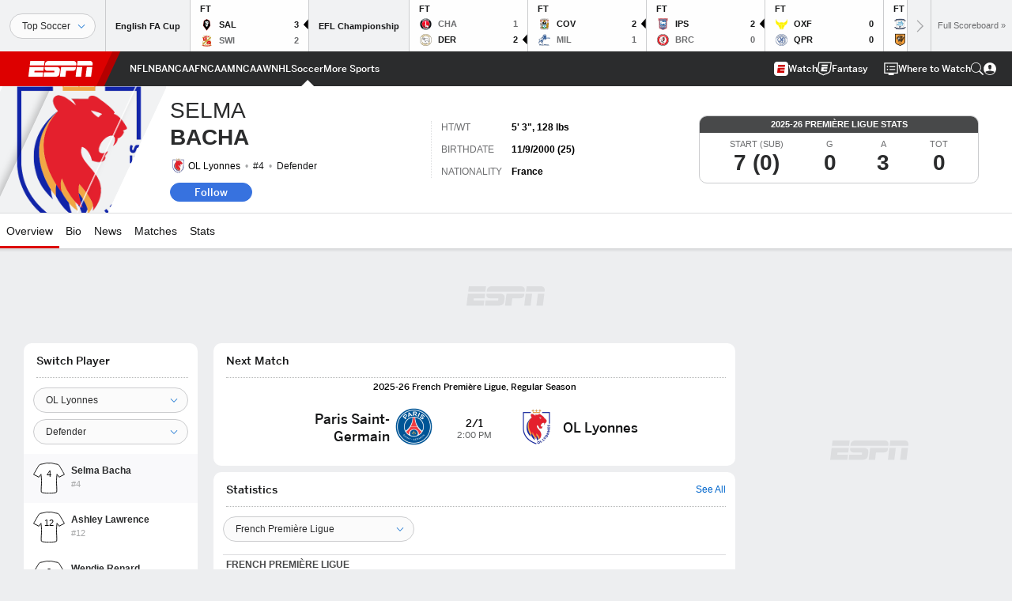

--- FILE ---
content_type: text/html; charset=utf-8
request_url: https://www.google.com/recaptcha/enterprise/anchor?ar=1&k=6LciB_gZAAAAAA_mwJ4G0XZ0BXWvLTt67V7YizXx&co=aHR0cHM6Ly9jZG4ucmVnaXN0ZXJkaXNuZXkuZ28uY29tOjQ0Mw..&hl=en&v=PoyoqOPhxBO7pBk68S4YbpHZ&size=invisible&anchor-ms=20000&execute-ms=30000&cb=d247oril0w9r
body_size: 48763
content:
<!DOCTYPE HTML><html dir="ltr" lang="en"><head><meta http-equiv="Content-Type" content="text/html; charset=UTF-8">
<meta http-equiv="X-UA-Compatible" content="IE=edge">
<title>reCAPTCHA</title>
<style type="text/css">
/* cyrillic-ext */
@font-face {
  font-family: 'Roboto';
  font-style: normal;
  font-weight: 400;
  font-stretch: 100%;
  src: url(//fonts.gstatic.com/s/roboto/v48/KFO7CnqEu92Fr1ME7kSn66aGLdTylUAMa3GUBHMdazTgWw.woff2) format('woff2');
  unicode-range: U+0460-052F, U+1C80-1C8A, U+20B4, U+2DE0-2DFF, U+A640-A69F, U+FE2E-FE2F;
}
/* cyrillic */
@font-face {
  font-family: 'Roboto';
  font-style: normal;
  font-weight: 400;
  font-stretch: 100%;
  src: url(//fonts.gstatic.com/s/roboto/v48/KFO7CnqEu92Fr1ME7kSn66aGLdTylUAMa3iUBHMdazTgWw.woff2) format('woff2');
  unicode-range: U+0301, U+0400-045F, U+0490-0491, U+04B0-04B1, U+2116;
}
/* greek-ext */
@font-face {
  font-family: 'Roboto';
  font-style: normal;
  font-weight: 400;
  font-stretch: 100%;
  src: url(//fonts.gstatic.com/s/roboto/v48/KFO7CnqEu92Fr1ME7kSn66aGLdTylUAMa3CUBHMdazTgWw.woff2) format('woff2');
  unicode-range: U+1F00-1FFF;
}
/* greek */
@font-face {
  font-family: 'Roboto';
  font-style: normal;
  font-weight: 400;
  font-stretch: 100%;
  src: url(//fonts.gstatic.com/s/roboto/v48/KFO7CnqEu92Fr1ME7kSn66aGLdTylUAMa3-UBHMdazTgWw.woff2) format('woff2');
  unicode-range: U+0370-0377, U+037A-037F, U+0384-038A, U+038C, U+038E-03A1, U+03A3-03FF;
}
/* math */
@font-face {
  font-family: 'Roboto';
  font-style: normal;
  font-weight: 400;
  font-stretch: 100%;
  src: url(//fonts.gstatic.com/s/roboto/v48/KFO7CnqEu92Fr1ME7kSn66aGLdTylUAMawCUBHMdazTgWw.woff2) format('woff2');
  unicode-range: U+0302-0303, U+0305, U+0307-0308, U+0310, U+0312, U+0315, U+031A, U+0326-0327, U+032C, U+032F-0330, U+0332-0333, U+0338, U+033A, U+0346, U+034D, U+0391-03A1, U+03A3-03A9, U+03B1-03C9, U+03D1, U+03D5-03D6, U+03F0-03F1, U+03F4-03F5, U+2016-2017, U+2034-2038, U+203C, U+2040, U+2043, U+2047, U+2050, U+2057, U+205F, U+2070-2071, U+2074-208E, U+2090-209C, U+20D0-20DC, U+20E1, U+20E5-20EF, U+2100-2112, U+2114-2115, U+2117-2121, U+2123-214F, U+2190, U+2192, U+2194-21AE, U+21B0-21E5, U+21F1-21F2, U+21F4-2211, U+2213-2214, U+2216-22FF, U+2308-230B, U+2310, U+2319, U+231C-2321, U+2336-237A, U+237C, U+2395, U+239B-23B7, U+23D0, U+23DC-23E1, U+2474-2475, U+25AF, U+25B3, U+25B7, U+25BD, U+25C1, U+25CA, U+25CC, U+25FB, U+266D-266F, U+27C0-27FF, U+2900-2AFF, U+2B0E-2B11, U+2B30-2B4C, U+2BFE, U+3030, U+FF5B, U+FF5D, U+1D400-1D7FF, U+1EE00-1EEFF;
}
/* symbols */
@font-face {
  font-family: 'Roboto';
  font-style: normal;
  font-weight: 400;
  font-stretch: 100%;
  src: url(//fonts.gstatic.com/s/roboto/v48/KFO7CnqEu92Fr1ME7kSn66aGLdTylUAMaxKUBHMdazTgWw.woff2) format('woff2');
  unicode-range: U+0001-000C, U+000E-001F, U+007F-009F, U+20DD-20E0, U+20E2-20E4, U+2150-218F, U+2190, U+2192, U+2194-2199, U+21AF, U+21E6-21F0, U+21F3, U+2218-2219, U+2299, U+22C4-22C6, U+2300-243F, U+2440-244A, U+2460-24FF, U+25A0-27BF, U+2800-28FF, U+2921-2922, U+2981, U+29BF, U+29EB, U+2B00-2BFF, U+4DC0-4DFF, U+FFF9-FFFB, U+10140-1018E, U+10190-1019C, U+101A0, U+101D0-101FD, U+102E0-102FB, U+10E60-10E7E, U+1D2C0-1D2D3, U+1D2E0-1D37F, U+1F000-1F0FF, U+1F100-1F1AD, U+1F1E6-1F1FF, U+1F30D-1F30F, U+1F315, U+1F31C, U+1F31E, U+1F320-1F32C, U+1F336, U+1F378, U+1F37D, U+1F382, U+1F393-1F39F, U+1F3A7-1F3A8, U+1F3AC-1F3AF, U+1F3C2, U+1F3C4-1F3C6, U+1F3CA-1F3CE, U+1F3D4-1F3E0, U+1F3ED, U+1F3F1-1F3F3, U+1F3F5-1F3F7, U+1F408, U+1F415, U+1F41F, U+1F426, U+1F43F, U+1F441-1F442, U+1F444, U+1F446-1F449, U+1F44C-1F44E, U+1F453, U+1F46A, U+1F47D, U+1F4A3, U+1F4B0, U+1F4B3, U+1F4B9, U+1F4BB, U+1F4BF, U+1F4C8-1F4CB, U+1F4D6, U+1F4DA, U+1F4DF, U+1F4E3-1F4E6, U+1F4EA-1F4ED, U+1F4F7, U+1F4F9-1F4FB, U+1F4FD-1F4FE, U+1F503, U+1F507-1F50B, U+1F50D, U+1F512-1F513, U+1F53E-1F54A, U+1F54F-1F5FA, U+1F610, U+1F650-1F67F, U+1F687, U+1F68D, U+1F691, U+1F694, U+1F698, U+1F6AD, U+1F6B2, U+1F6B9-1F6BA, U+1F6BC, U+1F6C6-1F6CF, U+1F6D3-1F6D7, U+1F6E0-1F6EA, U+1F6F0-1F6F3, U+1F6F7-1F6FC, U+1F700-1F7FF, U+1F800-1F80B, U+1F810-1F847, U+1F850-1F859, U+1F860-1F887, U+1F890-1F8AD, U+1F8B0-1F8BB, U+1F8C0-1F8C1, U+1F900-1F90B, U+1F93B, U+1F946, U+1F984, U+1F996, U+1F9E9, U+1FA00-1FA6F, U+1FA70-1FA7C, U+1FA80-1FA89, U+1FA8F-1FAC6, U+1FACE-1FADC, U+1FADF-1FAE9, U+1FAF0-1FAF8, U+1FB00-1FBFF;
}
/* vietnamese */
@font-face {
  font-family: 'Roboto';
  font-style: normal;
  font-weight: 400;
  font-stretch: 100%;
  src: url(//fonts.gstatic.com/s/roboto/v48/KFO7CnqEu92Fr1ME7kSn66aGLdTylUAMa3OUBHMdazTgWw.woff2) format('woff2');
  unicode-range: U+0102-0103, U+0110-0111, U+0128-0129, U+0168-0169, U+01A0-01A1, U+01AF-01B0, U+0300-0301, U+0303-0304, U+0308-0309, U+0323, U+0329, U+1EA0-1EF9, U+20AB;
}
/* latin-ext */
@font-face {
  font-family: 'Roboto';
  font-style: normal;
  font-weight: 400;
  font-stretch: 100%;
  src: url(//fonts.gstatic.com/s/roboto/v48/KFO7CnqEu92Fr1ME7kSn66aGLdTylUAMa3KUBHMdazTgWw.woff2) format('woff2');
  unicode-range: U+0100-02BA, U+02BD-02C5, U+02C7-02CC, U+02CE-02D7, U+02DD-02FF, U+0304, U+0308, U+0329, U+1D00-1DBF, U+1E00-1E9F, U+1EF2-1EFF, U+2020, U+20A0-20AB, U+20AD-20C0, U+2113, U+2C60-2C7F, U+A720-A7FF;
}
/* latin */
@font-face {
  font-family: 'Roboto';
  font-style: normal;
  font-weight: 400;
  font-stretch: 100%;
  src: url(//fonts.gstatic.com/s/roboto/v48/KFO7CnqEu92Fr1ME7kSn66aGLdTylUAMa3yUBHMdazQ.woff2) format('woff2');
  unicode-range: U+0000-00FF, U+0131, U+0152-0153, U+02BB-02BC, U+02C6, U+02DA, U+02DC, U+0304, U+0308, U+0329, U+2000-206F, U+20AC, U+2122, U+2191, U+2193, U+2212, U+2215, U+FEFF, U+FFFD;
}
/* cyrillic-ext */
@font-face {
  font-family: 'Roboto';
  font-style: normal;
  font-weight: 500;
  font-stretch: 100%;
  src: url(//fonts.gstatic.com/s/roboto/v48/KFO7CnqEu92Fr1ME7kSn66aGLdTylUAMa3GUBHMdazTgWw.woff2) format('woff2');
  unicode-range: U+0460-052F, U+1C80-1C8A, U+20B4, U+2DE0-2DFF, U+A640-A69F, U+FE2E-FE2F;
}
/* cyrillic */
@font-face {
  font-family: 'Roboto';
  font-style: normal;
  font-weight: 500;
  font-stretch: 100%;
  src: url(//fonts.gstatic.com/s/roboto/v48/KFO7CnqEu92Fr1ME7kSn66aGLdTylUAMa3iUBHMdazTgWw.woff2) format('woff2');
  unicode-range: U+0301, U+0400-045F, U+0490-0491, U+04B0-04B1, U+2116;
}
/* greek-ext */
@font-face {
  font-family: 'Roboto';
  font-style: normal;
  font-weight: 500;
  font-stretch: 100%;
  src: url(//fonts.gstatic.com/s/roboto/v48/KFO7CnqEu92Fr1ME7kSn66aGLdTylUAMa3CUBHMdazTgWw.woff2) format('woff2');
  unicode-range: U+1F00-1FFF;
}
/* greek */
@font-face {
  font-family: 'Roboto';
  font-style: normal;
  font-weight: 500;
  font-stretch: 100%;
  src: url(//fonts.gstatic.com/s/roboto/v48/KFO7CnqEu92Fr1ME7kSn66aGLdTylUAMa3-UBHMdazTgWw.woff2) format('woff2');
  unicode-range: U+0370-0377, U+037A-037F, U+0384-038A, U+038C, U+038E-03A1, U+03A3-03FF;
}
/* math */
@font-face {
  font-family: 'Roboto';
  font-style: normal;
  font-weight: 500;
  font-stretch: 100%;
  src: url(//fonts.gstatic.com/s/roboto/v48/KFO7CnqEu92Fr1ME7kSn66aGLdTylUAMawCUBHMdazTgWw.woff2) format('woff2');
  unicode-range: U+0302-0303, U+0305, U+0307-0308, U+0310, U+0312, U+0315, U+031A, U+0326-0327, U+032C, U+032F-0330, U+0332-0333, U+0338, U+033A, U+0346, U+034D, U+0391-03A1, U+03A3-03A9, U+03B1-03C9, U+03D1, U+03D5-03D6, U+03F0-03F1, U+03F4-03F5, U+2016-2017, U+2034-2038, U+203C, U+2040, U+2043, U+2047, U+2050, U+2057, U+205F, U+2070-2071, U+2074-208E, U+2090-209C, U+20D0-20DC, U+20E1, U+20E5-20EF, U+2100-2112, U+2114-2115, U+2117-2121, U+2123-214F, U+2190, U+2192, U+2194-21AE, U+21B0-21E5, U+21F1-21F2, U+21F4-2211, U+2213-2214, U+2216-22FF, U+2308-230B, U+2310, U+2319, U+231C-2321, U+2336-237A, U+237C, U+2395, U+239B-23B7, U+23D0, U+23DC-23E1, U+2474-2475, U+25AF, U+25B3, U+25B7, U+25BD, U+25C1, U+25CA, U+25CC, U+25FB, U+266D-266F, U+27C0-27FF, U+2900-2AFF, U+2B0E-2B11, U+2B30-2B4C, U+2BFE, U+3030, U+FF5B, U+FF5D, U+1D400-1D7FF, U+1EE00-1EEFF;
}
/* symbols */
@font-face {
  font-family: 'Roboto';
  font-style: normal;
  font-weight: 500;
  font-stretch: 100%;
  src: url(//fonts.gstatic.com/s/roboto/v48/KFO7CnqEu92Fr1ME7kSn66aGLdTylUAMaxKUBHMdazTgWw.woff2) format('woff2');
  unicode-range: U+0001-000C, U+000E-001F, U+007F-009F, U+20DD-20E0, U+20E2-20E4, U+2150-218F, U+2190, U+2192, U+2194-2199, U+21AF, U+21E6-21F0, U+21F3, U+2218-2219, U+2299, U+22C4-22C6, U+2300-243F, U+2440-244A, U+2460-24FF, U+25A0-27BF, U+2800-28FF, U+2921-2922, U+2981, U+29BF, U+29EB, U+2B00-2BFF, U+4DC0-4DFF, U+FFF9-FFFB, U+10140-1018E, U+10190-1019C, U+101A0, U+101D0-101FD, U+102E0-102FB, U+10E60-10E7E, U+1D2C0-1D2D3, U+1D2E0-1D37F, U+1F000-1F0FF, U+1F100-1F1AD, U+1F1E6-1F1FF, U+1F30D-1F30F, U+1F315, U+1F31C, U+1F31E, U+1F320-1F32C, U+1F336, U+1F378, U+1F37D, U+1F382, U+1F393-1F39F, U+1F3A7-1F3A8, U+1F3AC-1F3AF, U+1F3C2, U+1F3C4-1F3C6, U+1F3CA-1F3CE, U+1F3D4-1F3E0, U+1F3ED, U+1F3F1-1F3F3, U+1F3F5-1F3F7, U+1F408, U+1F415, U+1F41F, U+1F426, U+1F43F, U+1F441-1F442, U+1F444, U+1F446-1F449, U+1F44C-1F44E, U+1F453, U+1F46A, U+1F47D, U+1F4A3, U+1F4B0, U+1F4B3, U+1F4B9, U+1F4BB, U+1F4BF, U+1F4C8-1F4CB, U+1F4D6, U+1F4DA, U+1F4DF, U+1F4E3-1F4E6, U+1F4EA-1F4ED, U+1F4F7, U+1F4F9-1F4FB, U+1F4FD-1F4FE, U+1F503, U+1F507-1F50B, U+1F50D, U+1F512-1F513, U+1F53E-1F54A, U+1F54F-1F5FA, U+1F610, U+1F650-1F67F, U+1F687, U+1F68D, U+1F691, U+1F694, U+1F698, U+1F6AD, U+1F6B2, U+1F6B9-1F6BA, U+1F6BC, U+1F6C6-1F6CF, U+1F6D3-1F6D7, U+1F6E0-1F6EA, U+1F6F0-1F6F3, U+1F6F7-1F6FC, U+1F700-1F7FF, U+1F800-1F80B, U+1F810-1F847, U+1F850-1F859, U+1F860-1F887, U+1F890-1F8AD, U+1F8B0-1F8BB, U+1F8C0-1F8C1, U+1F900-1F90B, U+1F93B, U+1F946, U+1F984, U+1F996, U+1F9E9, U+1FA00-1FA6F, U+1FA70-1FA7C, U+1FA80-1FA89, U+1FA8F-1FAC6, U+1FACE-1FADC, U+1FADF-1FAE9, U+1FAF0-1FAF8, U+1FB00-1FBFF;
}
/* vietnamese */
@font-face {
  font-family: 'Roboto';
  font-style: normal;
  font-weight: 500;
  font-stretch: 100%;
  src: url(//fonts.gstatic.com/s/roboto/v48/KFO7CnqEu92Fr1ME7kSn66aGLdTylUAMa3OUBHMdazTgWw.woff2) format('woff2');
  unicode-range: U+0102-0103, U+0110-0111, U+0128-0129, U+0168-0169, U+01A0-01A1, U+01AF-01B0, U+0300-0301, U+0303-0304, U+0308-0309, U+0323, U+0329, U+1EA0-1EF9, U+20AB;
}
/* latin-ext */
@font-face {
  font-family: 'Roboto';
  font-style: normal;
  font-weight: 500;
  font-stretch: 100%;
  src: url(//fonts.gstatic.com/s/roboto/v48/KFO7CnqEu92Fr1ME7kSn66aGLdTylUAMa3KUBHMdazTgWw.woff2) format('woff2');
  unicode-range: U+0100-02BA, U+02BD-02C5, U+02C7-02CC, U+02CE-02D7, U+02DD-02FF, U+0304, U+0308, U+0329, U+1D00-1DBF, U+1E00-1E9F, U+1EF2-1EFF, U+2020, U+20A0-20AB, U+20AD-20C0, U+2113, U+2C60-2C7F, U+A720-A7FF;
}
/* latin */
@font-face {
  font-family: 'Roboto';
  font-style: normal;
  font-weight: 500;
  font-stretch: 100%;
  src: url(//fonts.gstatic.com/s/roboto/v48/KFO7CnqEu92Fr1ME7kSn66aGLdTylUAMa3yUBHMdazQ.woff2) format('woff2');
  unicode-range: U+0000-00FF, U+0131, U+0152-0153, U+02BB-02BC, U+02C6, U+02DA, U+02DC, U+0304, U+0308, U+0329, U+2000-206F, U+20AC, U+2122, U+2191, U+2193, U+2212, U+2215, U+FEFF, U+FFFD;
}
/* cyrillic-ext */
@font-face {
  font-family: 'Roboto';
  font-style: normal;
  font-weight: 900;
  font-stretch: 100%;
  src: url(//fonts.gstatic.com/s/roboto/v48/KFO7CnqEu92Fr1ME7kSn66aGLdTylUAMa3GUBHMdazTgWw.woff2) format('woff2');
  unicode-range: U+0460-052F, U+1C80-1C8A, U+20B4, U+2DE0-2DFF, U+A640-A69F, U+FE2E-FE2F;
}
/* cyrillic */
@font-face {
  font-family: 'Roboto';
  font-style: normal;
  font-weight: 900;
  font-stretch: 100%;
  src: url(//fonts.gstatic.com/s/roboto/v48/KFO7CnqEu92Fr1ME7kSn66aGLdTylUAMa3iUBHMdazTgWw.woff2) format('woff2');
  unicode-range: U+0301, U+0400-045F, U+0490-0491, U+04B0-04B1, U+2116;
}
/* greek-ext */
@font-face {
  font-family: 'Roboto';
  font-style: normal;
  font-weight: 900;
  font-stretch: 100%;
  src: url(//fonts.gstatic.com/s/roboto/v48/KFO7CnqEu92Fr1ME7kSn66aGLdTylUAMa3CUBHMdazTgWw.woff2) format('woff2');
  unicode-range: U+1F00-1FFF;
}
/* greek */
@font-face {
  font-family: 'Roboto';
  font-style: normal;
  font-weight: 900;
  font-stretch: 100%;
  src: url(//fonts.gstatic.com/s/roboto/v48/KFO7CnqEu92Fr1ME7kSn66aGLdTylUAMa3-UBHMdazTgWw.woff2) format('woff2');
  unicode-range: U+0370-0377, U+037A-037F, U+0384-038A, U+038C, U+038E-03A1, U+03A3-03FF;
}
/* math */
@font-face {
  font-family: 'Roboto';
  font-style: normal;
  font-weight: 900;
  font-stretch: 100%;
  src: url(//fonts.gstatic.com/s/roboto/v48/KFO7CnqEu92Fr1ME7kSn66aGLdTylUAMawCUBHMdazTgWw.woff2) format('woff2');
  unicode-range: U+0302-0303, U+0305, U+0307-0308, U+0310, U+0312, U+0315, U+031A, U+0326-0327, U+032C, U+032F-0330, U+0332-0333, U+0338, U+033A, U+0346, U+034D, U+0391-03A1, U+03A3-03A9, U+03B1-03C9, U+03D1, U+03D5-03D6, U+03F0-03F1, U+03F4-03F5, U+2016-2017, U+2034-2038, U+203C, U+2040, U+2043, U+2047, U+2050, U+2057, U+205F, U+2070-2071, U+2074-208E, U+2090-209C, U+20D0-20DC, U+20E1, U+20E5-20EF, U+2100-2112, U+2114-2115, U+2117-2121, U+2123-214F, U+2190, U+2192, U+2194-21AE, U+21B0-21E5, U+21F1-21F2, U+21F4-2211, U+2213-2214, U+2216-22FF, U+2308-230B, U+2310, U+2319, U+231C-2321, U+2336-237A, U+237C, U+2395, U+239B-23B7, U+23D0, U+23DC-23E1, U+2474-2475, U+25AF, U+25B3, U+25B7, U+25BD, U+25C1, U+25CA, U+25CC, U+25FB, U+266D-266F, U+27C0-27FF, U+2900-2AFF, U+2B0E-2B11, U+2B30-2B4C, U+2BFE, U+3030, U+FF5B, U+FF5D, U+1D400-1D7FF, U+1EE00-1EEFF;
}
/* symbols */
@font-face {
  font-family: 'Roboto';
  font-style: normal;
  font-weight: 900;
  font-stretch: 100%;
  src: url(//fonts.gstatic.com/s/roboto/v48/KFO7CnqEu92Fr1ME7kSn66aGLdTylUAMaxKUBHMdazTgWw.woff2) format('woff2');
  unicode-range: U+0001-000C, U+000E-001F, U+007F-009F, U+20DD-20E0, U+20E2-20E4, U+2150-218F, U+2190, U+2192, U+2194-2199, U+21AF, U+21E6-21F0, U+21F3, U+2218-2219, U+2299, U+22C4-22C6, U+2300-243F, U+2440-244A, U+2460-24FF, U+25A0-27BF, U+2800-28FF, U+2921-2922, U+2981, U+29BF, U+29EB, U+2B00-2BFF, U+4DC0-4DFF, U+FFF9-FFFB, U+10140-1018E, U+10190-1019C, U+101A0, U+101D0-101FD, U+102E0-102FB, U+10E60-10E7E, U+1D2C0-1D2D3, U+1D2E0-1D37F, U+1F000-1F0FF, U+1F100-1F1AD, U+1F1E6-1F1FF, U+1F30D-1F30F, U+1F315, U+1F31C, U+1F31E, U+1F320-1F32C, U+1F336, U+1F378, U+1F37D, U+1F382, U+1F393-1F39F, U+1F3A7-1F3A8, U+1F3AC-1F3AF, U+1F3C2, U+1F3C4-1F3C6, U+1F3CA-1F3CE, U+1F3D4-1F3E0, U+1F3ED, U+1F3F1-1F3F3, U+1F3F5-1F3F7, U+1F408, U+1F415, U+1F41F, U+1F426, U+1F43F, U+1F441-1F442, U+1F444, U+1F446-1F449, U+1F44C-1F44E, U+1F453, U+1F46A, U+1F47D, U+1F4A3, U+1F4B0, U+1F4B3, U+1F4B9, U+1F4BB, U+1F4BF, U+1F4C8-1F4CB, U+1F4D6, U+1F4DA, U+1F4DF, U+1F4E3-1F4E6, U+1F4EA-1F4ED, U+1F4F7, U+1F4F9-1F4FB, U+1F4FD-1F4FE, U+1F503, U+1F507-1F50B, U+1F50D, U+1F512-1F513, U+1F53E-1F54A, U+1F54F-1F5FA, U+1F610, U+1F650-1F67F, U+1F687, U+1F68D, U+1F691, U+1F694, U+1F698, U+1F6AD, U+1F6B2, U+1F6B9-1F6BA, U+1F6BC, U+1F6C6-1F6CF, U+1F6D3-1F6D7, U+1F6E0-1F6EA, U+1F6F0-1F6F3, U+1F6F7-1F6FC, U+1F700-1F7FF, U+1F800-1F80B, U+1F810-1F847, U+1F850-1F859, U+1F860-1F887, U+1F890-1F8AD, U+1F8B0-1F8BB, U+1F8C0-1F8C1, U+1F900-1F90B, U+1F93B, U+1F946, U+1F984, U+1F996, U+1F9E9, U+1FA00-1FA6F, U+1FA70-1FA7C, U+1FA80-1FA89, U+1FA8F-1FAC6, U+1FACE-1FADC, U+1FADF-1FAE9, U+1FAF0-1FAF8, U+1FB00-1FBFF;
}
/* vietnamese */
@font-face {
  font-family: 'Roboto';
  font-style: normal;
  font-weight: 900;
  font-stretch: 100%;
  src: url(//fonts.gstatic.com/s/roboto/v48/KFO7CnqEu92Fr1ME7kSn66aGLdTylUAMa3OUBHMdazTgWw.woff2) format('woff2');
  unicode-range: U+0102-0103, U+0110-0111, U+0128-0129, U+0168-0169, U+01A0-01A1, U+01AF-01B0, U+0300-0301, U+0303-0304, U+0308-0309, U+0323, U+0329, U+1EA0-1EF9, U+20AB;
}
/* latin-ext */
@font-face {
  font-family: 'Roboto';
  font-style: normal;
  font-weight: 900;
  font-stretch: 100%;
  src: url(//fonts.gstatic.com/s/roboto/v48/KFO7CnqEu92Fr1ME7kSn66aGLdTylUAMa3KUBHMdazTgWw.woff2) format('woff2');
  unicode-range: U+0100-02BA, U+02BD-02C5, U+02C7-02CC, U+02CE-02D7, U+02DD-02FF, U+0304, U+0308, U+0329, U+1D00-1DBF, U+1E00-1E9F, U+1EF2-1EFF, U+2020, U+20A0-20AB, U+20AD-20C0, U+2113, U+2C60-2C7F, U+A720-A7FF;
}
/* latin */
@font-face {
  font-family: 'Roboto';
  font-style: normal;
  font-weight: 900;
  font-stretch: 100%;
  src: url(//fonts.gstatic.com/s/roboto/v48/KFO7CnqEu92Fr1ME7kSn66aGLdTylUAMa3yUBHMdazQ.woff2) format('woff2');
  unicode-range: U+0000-00FF, U+0131, U+0152-0153, U+02BB-02BC, U+02C6, U+02DA, U+02DC, U+0304, U+0308, U+0329, U+2000-206F, U+20AC, U+2122, U+2191, U+2193, U+2212, U+2215, U+FEFF, U+FFFD;
}

</style>
<link rel="stylesheet" type="text/css" href="https://www.gstatic.com/recaptcha/releases/PoyoqOPhxBO7pBk68S4YbpHZ/styles__ltr.css">
<script nonce="bDCxxIcmUYvRI_fMHb3JzQ" type="text/javascript">window['__recaptcha_api'] = 'https://www.google.com/recaptcha/enterprise/';</script>
<script type="text/javascript" src="https://www.gstatic.com/recaptcha/releases/PoyoqOPhxBO7pBk68S4YbpHZ/recaptcha__en.js" nonce="bDCxxIcmUYvRI_fMHb3JzQ">
      
    </script></head>
<body><div id="rc-anchor-alert" class="rc-anchor-alert"></div>
<input type="hidden" id="recaptcha-token" value="[base64]">
<script type="text/javascript" nonce="bDCxxIcmUYvRI_fMHb3JzQ">
      recaptcha.anchor.Main.init("[\x22ainput\x22,[\x22bgdata\x22,\x22\x22,\[base64]/[base64]/[base64]/[base64]/[base64]/[base64]/KGcoTywyNTMsTy5PKSxVRyhPLEMpKTpnKE8sMjUzLEMpLE8pKSxsKSksTykpfSxieT1mdW5jdGlvbihDLE8sdSxsKXtmb3IobD0odT1SKEMpLDApO08+MDtPLS0pbD1sPDw4fFooQyk7ZyhDLHUsbCl9LFVHPWZ1bmN0aW9uKEMsTyl7Qy5pLmxlbmd0aD4xMDQ/[base64]/[base64]/[base64]/[base64]/[base64]/[base64]/[base64]\\u003d\x22,\[base64]\\u003d\\u003d\x22,\x22w5Jjwo3CjhZuOH56w59dwpJuLlJ1Qkhnw4Iyw4tMw53DpVgWC0/CvcK3w6t2w6wBw6zCqsKwwqPDisKxc8OPeA1ew6RQwoYUw6EGw6AtwpvDkQPCvEnCm8Ojw7p5OEZEwrnDmsKZSsO7VVsDwq8SBikWQ8OhWwcTTcOuPsOsw7DDh8KXUm3CscK7TShST3Zuw4jCnDjDvGDDvVIdU8KwVgnCuV5pcMK2CMOGJ8OQw7/DlMK9PHAPw5rCtMOUw5kOTg9dZX/ClTJYw67CnMKPenzClnV5BwrDtW3DgMKdMTFIKVjDmkBsw7wnwqzCmsONwpvDg2TDrcKjHsOnw7TCtQo/wr/CkHTDuVAEUknDsTVVwrMWJMOnw70gw6Vswqgtw6cow65GK8Kzw7waw7LDuSUzNhLCi8KWZcOoPcOPw78JJcO7Wz/Cv1UJwo3CjjvDjWx9wqc7w6UVDCANEwzDpDTDmsOYFsOAQxfDhsKYw5VjCyhIw7PCmMKfRSzDtxlgw7rDnMKIwovCgsK+R8KTc2d5WQZVwrgcwrJfw6RpwobCjVjDo1nDtzJtw4/DsUE4w4pOfUxTw7TChC7DuMKQHS5dBVjDkWPCjcKAKlrCu8Ovw4RGFiYfwrwUVcK2HMKkwo1Iw6YhSsO0YcKhwodAwr3Cg0nCmsKuwqwQUMK/[base64]/Ct0jCpMKaOVvCjkrCtjxiwqnDgWrCo8OjwovCngJfRMKefcK3w79PWsKsw7MnecKPwo/CgzlhYAQtGEHDkAJ7woQ7XUIeUBkkw50Ywp/DtxFWN8OeZD/Dnz3CnGTDucKSYcKbw7RBVQIEwqQbfmklRsOMVXMlwqHDqzBtwo1XV8KHAT0wAcOuw6vDksOOwrfDgMONZsOrwoAYTcKhw5HDpsOjwqjDj1kBYDDDsEkdwrXCjW3Doxo3wpYOGsO/wrHDm8Oqw5fChcOjIWLDji8/[base64]/Cs3/DkMOpLWHCoMKLLRjClEHCsS9HJcOpwr7CnVbDkHgEMm3DhFzDs8KnwpMdPUoIX8OIAcK/wrnCjsO/ERLDqDHDscOXHcOGwrjDqcKfW0TDsUfDjlovwq3DusOELMOGSwJ4UUvCl8KbF8OvAcKyC1LCgcKxKMK+VnXDqBfDn8OXKMKIwp5rwqHCvsO7w5HDgQw/Pm/[base64]/Dp8OEDcKiahB0w6LDnRMnbMORwpbDpsKBwq7CjsK4WcKzw73Dv8K4L8OHw63DrsK1wp/DgXcbL04sw5nClgXCnFwMw7UEExhTwqwZRsOOwqhrwq3DpsKcOcKESn1KRyfCv8OcDV5eWMKIwqQzOcO6w4bDlzARY8KiH8O9w7bDk1zDiMK7w4glJcKZw4bDpSZjwozCq8O0wohpCiFJKcOFYxDDiXQiwrUow6LCijPChB/DjMO+w5cVw6zDmjfCqsKLwpvDhTjDo8K4MMOHw4dad0rCg8KTEBYIwrVPw5/CosKBw4XDg8OaQsKQwr1zTRLDisOaV8KMXsOYXcOdwprCsyrCocKww6/CjndqGlwsw4VicQ/CtMKtB197O1Riw5J1w5vCvcOYFBPCscO6NmTDjMOlw6HCrnPCkcKcb8KuW8KwwoRvwoQHw4DDnB3CkE3Dt8KGw4Ftdn9XFsKvwrrDsnfDv8KGADvDl2sQwrPCmsO/[base64]/Di8KvwpN6wpzDp8OTw4t6wr88w6ADw6LDhXVIw6EGwr/DicOMwp3DpT3DtmDCgyHDjT/Dn8OLwp7DkMORwpVbEwM7HGlpdnTDgSzDvcO3wqnDl8KyQcOpw5k2MCXCvGAAYgHDjXFYaMO1IsKnEDPClmPDjArCg23CnxjCosOZU3hqw4PDrcOwPULCpMKOZcOIwph/wqXDpcOXwpLCs8Ozw4LDrsO6JcK0fVPDi8KzcVw4w6HDuQbChsO9CMK5wqEBwo3Cq8Orw4kswrDCk1cbJcOhw74dD2cTeEkyclQcWcOUw4F9UynDhk/CvyUmGiHCuMKkw5oNaE9qwoElfV4/DRV7w65Sw5ATwoQuw6DCvxnDqH7Crh/Ch2zDrwhEMjYXV1TCukVGMcKrwpnCsEXDmMK+bMOyZMO9w47Dt8OfBcONw7k7wpTDljjDpMOFYT4kMxMDwpc1Bg0ww5tYwrt/McK0E8OHwp8MEE3Cqz3DslrDpcOzw4hPciRFwpfDm8KYNcOlBcKqwo3ChsK+VVVXCjfCv33CuMKla8Ooe8KHAGTCrcKNSsOYSsKlWcO+w7/DpyHDvEIrScOAwqTDlzLCtTgqwpPDisOfw4DCjsK9EGLCkcKywqAAwoHDqsO0w5LDlxzDi8Kzw6zCuznDtMOqwqTDtS3CnMOqZA/Ci8OJwpfDhELCgQ3Di1Zww7F/SsKNa8KpwqPDmyrChcK2wqp0HMKQw6HCh8KaVDsQwqbDuy7CrcK0wokqwrcnAMOGDsKADMKMZwsIw5JgL8KZwrTDkzfCtzBVwrXCo8KLNsKvw6ELY8KTWyUUwpN1wp4yJsKrDsOsecOGREtdwqvCocOhHmoKRhdQQ2tMOjXDkW0AHcOGesOewo/DiMKwbjRGRcOCOSARdMKKwrvDmSdTwrxqewvCtFJxdSLDtMO0w4LDvsKPGBHCjlZfIATCplvDmcKKFg7CgUN/wpXCksOkw4vDoCDDvHAuw4XCm8O2wqA8w5zCucOzZsOcUMKAw4XCtMKdGSluOEzCmsOzIsOuwpILAMKvOkvDv8O/BcKBNBfDkU7CqMOSw6PDhFjCjMKtUMOQw5DCiwc9BhrCnChswrHDscKUZcOZFMK2HsK+w4PDsl3ClcOCwpvCgMKyM0Naw5LCj8OqwoPCiwYAa8OgwqvCnUxFw6bDgcKnw6HDrcOtwo/CrcOFMMOOw5bCh2/DmzzDrzwHw4cOwpfCpVoKwobDicKKw7XDuhVKLSp6H8OVVMK7UcOpUsKRTVRSwopxw7MZwrVLFn/DlTkNO8KFC8Kcw4gRwqnDqsKMXFHCtW0cw4ZdwrrDiUgWwqk/wqoHGEXDilRdHkhOw7jDl8OZGMKHNFLDjMOxwrNLw6bDosOqAcKnwpJ4w5gxHzANw4xzO1HCvxvCqT/DhFDCtTrCjVJYwqfClSfCpsKCw4rDpy3DsMObViwuwrVLw6B7worDqsOMCnFxwp8fwrp0SMKxYMOxTMOJX1hlTMK/[base64]/w6Z5wrXChWbDuRLCn8O9VsKGw5A2YcKRw7XDkMOWwpFsworDvjXCrQBOFw0rTSFAOcOFanvCuyPDpsOswp/DgMOuw4Ucw67CsQptwqFbw6fDo8KfdUg+G8KgccOdQcOdwrnDkMOAw6LCp2LDiAlLHcOxD8OkdMKdEsOTwp/DmHMhwoDCjGJ/wog3w69aw4DDnsKywrXDoFDCrGzDucOJKnXDoHHCnsKJA397w7FOw5rDvcKXw64GAyXCi8OuHkd5OxwOK8Odw6h0w79tBgh2w5FHwrnClsODw7bDiMO8wpU7ScKBw5MCwrLDmMOVwr1LGMKlGzfDsMOWwqF/BsKnw7DCvMOEe8K0w4pWw5RDwqlZwqrDgMKnw4onw5bCrFHDql0Nw4LDj2/CmjJpdnjCmH7ClsOkw47CsCjCscKPw4rDuFfDlsOAJsOHwo7Cs8Kwfg97w5XDmsOMX13DiSN8w6vDtSINwrUHCSzCqT07w6RNDkPDtD/DnkHClXh8OlIyGcO4w51BCsK6EjfDgsOuwpPDtcOXYcOzfsOYwqbDgj/DpsOnanUbw5DDvzzDnsKjE8OPEsOTw6LDtsOaTMK/w4/CpsOJNcOiw4zCt8KuwqrCvMOIUzNWw6LDhwrCp8Okw4xBNcKzw41RXsORD8OFQhrCtcOwB8OTXMOxwqg8aMKkwrTDnWJXwqg3MWwnJMOJDAXCulwbAsOuQsOjw7DDlSjCnkjCpWYFw63CmV8two/CnAtYFUjDssOzw6cEw482Mh/CkjFcwpXDqCU3NE3ChMOOw7DDg2xXa8KFwoY8w73CtMOGwqrDpsOhYsKjwpoHecOvCMKpM8OaPVV1wrTCi8KvbcKaZT5pNMOcIinDh8OZw5sMWBnDqQrCiC7DocK8w5/DmTTDoQ7CocOMw7g6w5RuwpMHwp7CgsKywrfCgzRxw6B9Qy7DgcKzwoE2UyEcJ1Zjc0nDgsKmaxQlAwFuYsOmMcOLKMKydBHCjsOCEA7CjMKhLsKEwoTDlAV1SxMWwqRjacOewq7CrhlmFMKoXD7Dg8OGwoFCw65/BMOyFg7DmzbCkj4Aw4gJw7jDo8Kaw6TCsVwlfUNOTsKRKcOpecK2w7/DoSoTwpHDmcKrKj4XVMKjc8KCwr/[base64]/Cj14jwr1WfMKNw4MnwrJkwqEKWMKcwpDCnMKQw6IdZh/DvcOTLQMhBMKJfcKzN0XDgsO7LcKqNgAsZMKIeWnDmsO2woPDhcOkAgfDj8OvwpPDssOpExUxw7DCh3XCkzEqw5F/[base64]/CuwwBwrPDrHc3EcOXwqnDjiMYEB9vw4fDpcOuODs+CMKJIMK0w7bDvG3DssKhaMO4w5VFwpTCssK+w7/DrAbDmF/DosOnw73CoknCmWnCqMKzw6Jgw6Z+w7BDVQx2w5HDn8Kyw6AVwonDlMOIdsK6wo5QJsO6w7kFFTrCtTlSw5tcw7cJwoUgwpnChsO6Jl/CgXTDuznCrDPDmcOZwp/[base64]/CqcKDwrDDnsKMJMOuw6nCu3Q4UMOJw5/[base64]/[base64]/w6BvW8Oiemp3wqggw4/DlHFyVG3CrRnChcKLw6Ruc8OQwpMsw7Asw7/Dh8KPBndCwrjCnmtJasKtN8K9A8O0wpjChHEXYMKnw73CrcOwGUd6w7fDn8OrwrZDRsOgw4nCiBsUMXfDoxrDgcOmw5Q/w6bDt8KHwqXDs0jDqEnCmRHDisO/woVgw4hCUMKdwoduagkjdsKeDUFWCsKtwqFjw7HCmy3Dny/[base64]/w40bw6Evw4Y/AsOmCGzDuE7ChMOLI3/CqMOswpHCocO3SBBTw73DggNCQXbDoVXDuVwlwoY0woDDqcO8XBRtwpASecKGMT3Dll0aWcK4w7bDjQ/DrcKYw48BRSvCoFkzOU7Csxgcw7jCl3Vaw7jCicOvbWDChMOiw5XDpD1lJ1Umw6F5MWfDm0AawpPDm8KTwq3DgBjCiMOvaHLCu3HCgXFPGgYyw5wKXcOvAsOYw4nCny3DtXTDn31jcl8Uw6F9M8KgwqJBw48Le194M8KJW1vCmMOBREQFworDnznCuUzDgirCvER/[base64]/CpsOkMSDDoMOhwrbDiWXDosOZQkXDoMOtwonDjA/Cpi4Fw4otw4DDhMKVRnZSc3/Dj8ORw6bCn8KcQMKnUcOpIsOrYMKZEcORdA3CuA9eLMKqwoHDisKFwpvCnSY1KMKRwpbDs8OUQl0Gwq/[base64]/w5Z5d8Okw7UqP28TJyDCjULCt3toasOfw6BWXcOUwrtzXiLCizUow7/DpMKNFsKEVcKLMsO+wpbCgcK6wrtPwp0QX8OaXnfDr3JCw4bDum/DjAoPw4wYF8Ktwp97w5nDgMOkwqF+bBkOwrnCm8OAbWvCksKHWMKcw7Uyw4FJCsOhBsK/[base64]/CvT/[base64]/DmRlBC8KCw5siw4czw4A1w7Nlwr/ChH3DqUxoYAhlE2vCh8OBbsKRYhnCpsKFw45AGx4DUcO1wronL0dswqUmG8K6wrAoBRTDp3bCksKew5hqasKELsOtwobCt8KOwok/EcKpecOETcK6w7c9csOJKy0AC8KSGE/DgsOMwrYAI8K+JHvDlsKlw5nCsMKFw6Q3IUgjBksMwp3CuyAiw5YHOV3DmmHCmcKQFMOewozCqCVEZVzCtn3Di07CscOIF8KSw5/Dqj/[base64]/In8NbUgUUkg+R8KJdMKGwo4pMsOXUcO4G8KsIsOVEMOYH8KENMOGwrEnwrsAbsOWw6NEDy8lHlBUAsKAJxNqFV91w5jCisOSwpA4wpN7w5Yhw5R/HAgialXDmcOEw6YQZDnDlMOxWsO9w7nDp8OSHcKmTl/Cj0zCih90wqfCmMO7KwzDjsO1OcKFwq4XwrPDsno4w69nFWMLwoLDr2zCqcOkFsOYw4/[base64]/LGwUw5IGLCLCtjguwpzDlj/CmwhOSB7DngnCmcOfw6huwobDosKgEsKVXj4fd8OVwoISKW/DqcK7GcKcwq/Cm1V7EMOHw7E0TsKyw7pFfyB1wrFAw5/Dr0RrTsO2w7DDmsKkK8Oqw5c5woRMwoNCw7xgB2cMwpXCiMOKUzTDnCgsbsOfLMOtCMKaw7wjCjzDu8KWwp/CmsKtwrvCmSjCj2jDjD/CpjLCqFzCn8OCw5bDpEXCmm9BQMK5wo3Dpj/Cg0bCqkYew6I/wqDDo8KYw6HCsSRodcOOw6vCm8KJQsOOwovDjsKpw4vDiQQPwpNDwrp9wqRXwofDtG51w4IvWG3DksODPwvDq3zDosOLMMOEw6Zdw7Q8ZMOawr/DqsKWVHLCu2QsAnjCkQFyw6AUw7jDsFA/[base64]/w70hw7sDJcKcPgMAQF0TKB4lwpfCo0HDvwXCv8Ocw5MFw758wq/DncK9w70vb8OCwqLDtcKUDyrCmHHDmMK7wqMSwpIlw7IKJVXCg1VTw6QwcTjCs8OsQcORVn/Csk0xPsKJwrQ1d2o7HcOAw63CryUuwqvDqMKFw5XCnsOGEx5BOcKTwqDDo8O+Xi/ChcK6w6jCmS/CjcOZwpfCg8KAwrpjCzbCm8K4UcOnUCHCgMKxwpnCiAIjwqjDkXQNwr/Cqwwcwq7CksKMw7VZw5QbwqzDicKgFcOlw4zCqRpFw5JpwpM4w6TCqsO+w6lLwrFPBMOtZzrDhHnCocOEw4E/[base64]/Dq2HCiQ/[base64]/DpAdYwqHDuBfCg18vRHnDpMKpO8OsXzTDvklWKMKXwr90IgvCmTRKw6xgw4vCr8OOwplSbWPCox/Cjzorwp7DjhUEw6HDmUtiwpHDjmV7w4fCigMrwpMPw4UmwqAWw51bw4cTFsKgwpXDj0XDrsO6EMKAXcKTw7/ClBdgCiQHRMOAw7rCosKMEsK7wrdJwrYkBlNpwr/Cm3g+w7fCgAZGw4bCukFSwoEJw7rDkRIGwpkcw6zCncKsWEnDu1Z8XMOgYsK1woHCiMOmdAksGcOiw7zCrnrDksKyw7nDhsOmXcKQCG44Ax1Zw7DCv1Znw43Ds8KEwpkgwo8uwrnCoAXCoMOOQsO0w7ErUGRCVcOrwpcVwpvCssObwrc3PMKVQcKiTCjDhsOVwq/DvirDoMKgcsODIcOHJUoUWAwyw41Ww6F3wrTDoCDCsFouVcO3QQ7DgUk/VcOcw6vCu3xMwqLDlAFJZhXChUnCiGlEwrNcS8O1YwQvw4ImBko3wrjCp0/Dg8O4wowIJcOLU8KCCcK3w7QVPcKow4jDk8OwJsKIw4HCnsORLQvDp8K8wqRmAjjCkC7DuSMsFMOwdgs8w5fCmmjCn8OFOUDCoWIow6RgwqvCnMKPwr/CssKTdifCoH/CmMKRw7jCusOQeMKZw4wFwq/[base64]/[base64]/CsFbCo3IqPsKrecOMw7wFw5Vjwp1YO2PCu8KoaE3DocKGbcK8w6FUw6RFKcKew5/[base64]/Dr2hsw4XCuHjDg17CncKDw7nCmQ9gBsO2w5MEeTXDlcKtWDVkwpAgCcOyEiVAEsKnwphnX8O0w4nDvlXDssKTwp43w7JhKMOfw5QHQ3M6VSlfw5A3TAfDlCBbw5fDocKBb2w3McK8B8KlSxdUwrDCrHNaVxtNGcKUw6fDjANwwpxYw4prAA7DjAvCqsK/G8O9woPChsOZw4TDncOrJULCrcKNdyXCsMOwwqhCwpLDn8K9woQhS8OtwoRIwrwqwoDCjHApw7RIccOuwoNVCsOPw6fCnMOpw7Y2w6LDvMKQQsKWw6d+wqXCtwcBO8OXw6wKw7/CsmPDkDrDrXMTw68NTnjCj3zDhgcewrfDocOOcwJNw7FCd0DCmMO1w4LDgx/DoxnDsQnCr8O2wp8TwqMaw6XCl2XDucK6dsKBwoIPZXNXw64UwqRwaF9TJ8Kow4pEwoTDhi48w5rCj2LClU7CiHRiw4/CjsK5w6vDrCMTwpd+w5g2DsKHwonCjsOZwpbClcKgfE8owpLCusKQXRbDi8OHw6Exw67DqsK4w69QIFnDpsOSGAfCpsOTwrZUcEtJw7FpZcOcw7vCmcONI0EzwosHQcOawrx/[base64]/wpgodTFmw7MoQMOuwpRtw6jDkUI8QEbDmcKywpzCg8K4WCjCnMOvw4gGwqMKwrkDH8OBfXJfJcODNcKfNcOAMTrCsHAzw6PDuEITw6RjwqpAw5zCkVYqEcOKwpvDgnw5w4DCjmDCt8K/GF/[base64]/DlnrCocKfwqPClQg4wqLCtADCvMOOw60Qw5o7wq7DlzUiCcK9wrLDs10+UcOvQ8K0Kz7DtcKzDBzCicKHw4sXwp0TMTHCqMO+wqc5FMK8wrgpbsKVUMOLMsO0fCdcw4oCwphEw4TCllPDthfCpMOewpvCtsKPbsKIw67DpBXDvMOuZMOzU2I0Ewc6NMKYwoLCnQocw7/CgmfClwrCjA1dwpLDh8Knw4NtGXQlw6vCtFHDlcKNIB0/w6pAUcKiw7g3wrRDw7PDvHTDpE52w5o7wrgzw4rDt8OIwqjDkMKhw6o8aMKhw6/[base64]/DlsOTw6/CmyQBwoEOwobCgD7CoXxUwpDDsMKNwrDDuGhjwrFjBcK/GcOhwrN3cMKUGGsAw7HCgS7DmMKmwqw0acKMFSBqwoRyw6cWHR3CozQaw79kw693wo7CiUvCikldw7/DjA8HMlTCiih+wq7CuxXDlFPCu8O2QFY8wpfChQDDo0zCvMKMw7vDkcKQwq83w4J5Oj3Dr2s5w7nCo8KPCcKAwrbCvsKGwrgPGcO3EMK4wqNaw64NbjM3aBbDlsO9w7fDszHCjnzCqFXDnnM7Y18USyDCvcK8W10nw7TCg8KKwpNTHsODwrx/SSzChGciw4TCn8OXwqLDm1YBeCjCjmknwo4NL8OywrvCpgPDq8O4w7wtwrsUw55Jw5M5wrTDu8O7w57Cq8OEacKCw5pJw5XCmhodfcOfKsKMwqzDjMKww5rDlMKHVsKxw4jCjRFRwpVnwp11eDHCrgHDuANfJREuwosCG8OpDMK9w5JPAsKSOsOoZBlMw7vCgcKfw7/DoEvDrDfDvilYwr9yw4MUwpPCnyonwr/[base64]/Cs8Knw6o7d195w6fCtcO5wq8Yw4TDvmbDjjLDmFkuw4zDhMKow6rDoMOAw4XCpig1w48/PMKZK0rCoDPDohpawqF3FXMnV8KpwosWKG0yWWHCliPCisKCA8K8cz3CpCIbwoxMw4jCphJVwpgeOh/ClcKnw7BTw7/[base64]/w6dWw7rCmDvCqiMVbxEmEFbCnMKnVcK5wqdcS8OraMKAURgUeMO2DCodw5hAw5Ueb8KRfcO5wqrCi3XCvkkuRsKnwpXDpDoaZsKMD8OzeF8Uw6rCn8O5SVnCvcKpwpcjeBHDpcKzw6VneMKOSDPDr3B0wpJywrPDkMO+eMO/worCisKOwqXCsFRcw43CtsKUJDfDi8Ovw5l5M8OZIGguAMOCA8OHwp3Dizc0PMO+RsOOw6/[base64]/DqMOQw4zDgxwUe8KzVsK+YsOBwoAkL8KoXcKJwqjDsBnCmcKNwpUFwrvCsxdADnLCmsKMwo8hXDoSwoVvwq4tasKawofCh2QDw5QgHDTDpcK+w7RHw7fDjMK5YMO8XDQecwdia8KJwqTCp8K6aSZOw5kPw7jDqMOkw74tw5bDin4Fw5/CrmbCsEfCl8KywocnwrHCiMOKw68Iw5zDicOYw7fDgMOscMO0M3zDi2EDwrrCtsK+wqdjwrjDoMOFw7I4HD7CvMOLw6MRwqVQwozCtgFjwrwewp7Du2tfwrxcHnHCncOTw4U0dVAdwq/CrMOQR1dLGMKFw5cVw65Aakh5MMOWwo8lbUJqfTJXwqRwA8KYw7pzwp4pw4XDoMKIw4YrI8KiSE/DiMOPw6fCrcKSw5pcDcO0XsOVw5zClx90DcKVw7HDqcKhwqQCwpPDqxAUYcKqek4BDsKdw4MTB8OWWMOJD3/Cu3VBJsK3TC3Du8O0DA/CnMKew6fDg8KBGsOYw5DDv0fCm8Onw5bDjTPCkUvCkcOZEMK0w4Q+ayl/wqIpID4yw5XCmcKaw7rDksKFwp7Dg8OZwphQesOgw7zCh8Onw7YJTTfDk0E4E24Nw48pw5kdwqzCs3XDvGsGTF/[base64]/[base64]/CvcKFw6sPwoINGsKlf8O4wp3CscOLSkRPwrBLc8KSBcK2w5PCuWFZN8K8wrxtXiQyCMOTwoTCtDTDqcOUw4TCt8K1w6HCnMO5HcKXWG4yU0vDo8KVwqUIMsKcw5rCoEvCosOpw7nCo8KNw6rDjsKdw6fDtcKvwpMaw7RFwrLCnsKvUmLDvMK6Dyhew7FUDTY/[base64]/[base64]/Dom3DtEbDribDkcOQwoEHERbDh09kCMOjwp88wo3DrcKowpgUw40uCsONF8KNwrxEJMKewpvCuMKxw6s7w55sw68nwplNAsO2wp1LNDrCj1cuw6jDlFrCjMOuwoopM0TCoj4ewpxnwrMJYsOOccOqwrwlw5twwqx/[base64]/CpTfDmMKPw7VcO8K7EMKFfcK1Zz7DhMO8YDZIfytXwpJ/wrvCn8Khwp9Yw6XCuSAGw4zDoMOmwrjDgcORwr7CusO3LsKgTsKPSUcUCMOfOcK0SsKiwqsnwqolaS4la8Kcw40zdsOww5bDksOcw7chGzTCpcOlIcOwwr7DlkvDgSgmwp0+w75Ewq84bcO+UsK5w5IUTmLCuG/[base64]/DrcKdw4E6wovDpsKSacKSL8KNYyFywrkRAxXDicOfLFVNwrzCmsKxZ8O/DEnCsjDCjXkWU8KGFsO7Q8OKDMOVGMOhHsKuw7zCphbDrVLDssKcY1jCgVPCvsOlJMKCw4DDi8Omw7A9w5DCq0BVGWDCvMOMw6jDpSjDgcKBwqAeL8O7P8OsTsKlw7Row5nDjnTDt1vCuFLDrAHCgTfDvcO8wopdwqHCjsOlwrZIw6lSw7o6w4UTw6HDlcKZUR/DoDTDgSfCgcOCWcOqQsKVEcOZZ8OBXcKHNQR1GAzClMKrPcO1woU0HUUFAsOpwpdiIsOaFcOANsKVw5HDjsOowr8lesOsPwLCtmzDlnbCvD3CvUdaw5AHRHgwSMKPwozDklTCgwYIw4/CqGfDuMOJU8KEwrFdw5jDu8KTwpoUwqrDkMKaw7hew5pGwrXDlMKPw4XCv2HDkhDDlMKleCLDisOeL8OyworDoU/DqcKswpFgX8KYwrI1UsKaXcKdwqQuacKmw6vDncOTShbCsyzDtwMVw7YFVU89IDzDmm3Do8O5BSR/w64Two9+wq/DpMK6w7IlB8KBwqktwrofwpLCji/DujfCkMOsw7zDvX/CosOYwpzCi3XChMOVZcKTHTnCmRrCoVjCs8OMBB5vw4TDucO4w4pHTEluwrbDrnXDsMKDfibClMOcw63CtMKwwrXCh8K5wpcFwrrCrm/[base64]/[base64]/ChcOscjgiETJcw6xXbywTw7o7wq8RAV/Cg8Kuw6BGw55RSBzCgsOBQSzCpBtAwpjCh8K+NwHDiCdKwo3DpsKlw6TDvMKJwpEqwqhjHWwhD8O2w5HDqDrCuVViZS/[base64]/DuW7CikbDosO7OgBGBEJ0fMKjwq/Cn2tPYw86w7DClcOIB8Odw7AifcOjBHgdY1/Cv8KoOwrCln1Fc8Klw57Cv8O8TcKwXMOVBzvDgMOgwp/DlG7DuERjasKtw7jCrsO/[base64]/[base64]/CpMO2YhEqw688HcKVJsKdWDPDhMKBwrgUSU/Dl8ODbsOjw4tkw4zDklPCgkDCiz1xw5clwo7DrMOqwrpFJlXDrMOiwo7CpSFXw73CuMKiOcK/woXDvwLDscK7wojDqcKow7/CkMOawrrClEzDjsKuwrx3PQESwr7CocOLwrHDjjECZhbCrWYfZsKjCcK5w5DDqMOpw7BdwptsJcOiWRXCjA3DjlbCpsK3GsOrwqJRNMOaH8OrwoDCk8K5HsKXSsO1w73CqW9rK8K8S2/ClEzDgSfDgAYgwo4EWA3CosKawobDg8OoOsKDB8KjfsORbsKgRkNyw6A4c1UNwpPCpsOWDTvDosKqFcOJwoYpwrwcesOWwrbDucK+JsOHO3rDksKNXQxMSEbCqlcPw7U5wrnDscK/a8KDcMKQwoxXwr0NF1FRORvDr8Olw4XDs8KiQlh5IcO9IwwXw6xlBm5fHcOOQ8OLOAvCqTDCuhlIwrDCtEHClgbCv0J2w5wXQQ0DE8KdSMKtOR1EPyR7QMK4wrzDhyXCk8Osw57DjC3CocKWwpBvJCfCrcOnAcKRTTVUw7FXwpjDhMKXwo/CrsKow4RSUcKaw5hgdMOgIF14W1jCp2rCkSHDp8KDw7jCmsK+wo7Cgyx/NcK3ZSPDrMOswptSP2TDqVnDoVHDksOKwojCrsORw7p5KG/[base64]/DmsKXTsKHw6VnXxnDo3hzeV3Dn8OWw6HDhSTCnQPCo2zCoMO0Hk1ITMKqaThswp83wpzCu8OsE8KYNMKDBh1Jw6zCjVwSIcK6w57Cn8KLCsOTw4vDr8O5emwMBMO4GMO6wo/[base64]/DpWbDqDU9w5BSLsKEwozDlApZwoZlwo51XsO0woI3GCTDph/DksK4wpUHM8Kxw4dPw4lkwqR/w5kEwqIQw6PCmcKNB3vDhX13w5odwpPDhGPDqnx8w51EwoBdw5sxwoHCpQ0VccK6ecOew6fCq8OIw6Z4w7fDmcOYw5DDpnVtw6Zxw5/Drn3Cil/DpwXCrlDCkMKxwqrDh8OCGHRlwr4NwpnDr3TCkMKewprDmjVgA27Ds8OFRUscIsKgegI2wqjDgibCncKpK3HCvMO6JMOEwo/Cl8Ovw4/CjcKhwrXCkhRMwo4JGsKCwp02wqZ9wozCnAbCkMOQaCbCt8OOaVLDksOEaiAkD8OOacKywo7CuMOgw5TDm0UiDlHDqMKSwrZkwpLChnnCuMKzw6XDiMOzwq4Uw4DDi8K8fAnChi5PCy7DhCxtw5RdPlTDvC/CusKrZj/DocKmwosfNy9ZBsOQKMKWw4/DnMKewqzCu2gmSU3CvcOfKMKPwoR3VGPDh8K0wo7DphMXcRDDrsOpdsKawpzCvTZOw7Fswo/CusOjXsOEw4/Cv3LCvBMkwq3DqzxDw4rDm8Kcwp3Co8OsWMOXwrLDlVXCi2TCsnV2w6HDkmvCi8K4N1QmeMOTw7DDmSRjFTnDtcOqEMOewo/DlTDDosOJGMOeDUgVVMOVdcORZQ8cUMOSaMKywobChcKOwqnDuBZuw4hyw43DqMOZC8K/W8OVE8OtFcOOIMK2w5XDl2HCgmfDqk1xPMKhw4LCk8Oww73DjsKWR8Ouwr7DkVw9bBTCmzTDhAAVBMKMw4LDlRfDqHs5M8OrwqI/wpxoWSzCi1svfcK7woLCmsOmw55Ec8ODJsKmw6tiwrYiwq7DlMKgwp5eH2bCh8O7wowowphBF8OxeMOiw7TCvRR4dcKfNMO1wq/Dv8OfUxFfw43Dgl3DoCrCiFJVGlYACjPDqcOPNC4mwprCqGPCpWjCvcK5woDDjsKTczDCoTfCsRVUYU7CjU3CnCXCgsOpNiHDpMOuw4rDhn4xw6VQw6jCgDrCtsKREMOGworDo8Oowo3CmxF/w4jDjS9Xw6LCkcOwwovCokNAwqfDtm7DvsKFacKKw4LCp21Dw75YSVTCgMKcwoIdwqMkc2x6w7DDvm5TwplKwrLDhwsnPDl/w5UdwpPCnF9Pw6gTw4fDvVfDh8O0FMOxw5nDuMKJZcO6w4UNRsOwwppOw7A5w7fDv8OpP18awp/Ci8ODwro9w5bCgy3DtcKbOD3DiAQrwobDl8Kaw4gewoAZeMKePAtvDTVXCcK0R8Krwr86CS7CscOTJ0HCksOrw5XDhsKiw4BYEsKDKcOsPcOuS0wmw7MzEmXCjsOOw4ERw7UDbQJrwr3DolDDosKfw5tqwoBJUMOYG8K/woQsw7UCwpPDuCnDvsKSACNEwpHDty7CiXTCqGbDu0nDkjPCtcO8w69zLMOWX1RWIsOKc8KkEih1AgTDiQPDjcONworCujwJwoE6fyclwpIYwqlkw7rChXrCp25Gw54gcm/Ch8K1w5jCnsOjPm1VecKTLXklwoF7acKUasO8f8K9woFCw4bDi8KIw5Jcw7xFX8KIw4nCoULDoAxgw4rChcO+I8OtwqZuKl3CpTfCiMK8F8ObN8K/OSHCvEk5DMKrw57CucOkwrV5w7LCtsKaBcOWMi9aBcKhDRtrQWbCosKfw4YIw6DDtwPDscKiUsKCw6QxScKfw5nCiMKWZijDjULCrMKPTMOPw5LCpwDCoi8rMcOAL8KNwp7Dqz/DkcKGwrvCpMKHwq8QBHzCusOGACsKR8Kvwr0/w5MQwojDoHdowr99wpPCn04VfHgEOyLDncKxWcK3JzErw5o1dMOhw5Z5bMKIw6Zqw6jDt0FfWMKuGS9+JMKcM3LCoSjCisK/XgLDk0QZwrBXDxMRw5DDjATCsktxS0Abw7rDrAhcw7dew5diw5BMP8K2w7/DgXLDsMKBwpvDmcK0w5hKO8KEwrFzwqVzwoc9OcKHOsO+w4zCgMKRwqrDvT/[base64]/EMKLG8OBX8KIAMOhXDbCs3vCv0vDn8KGIsO/EcKMw5dvXMKdc8O3wpYhwq8aAxA3Z8Oaax7DmsKlwqbDisKUw7/CpsOJZMKZYMOidcOPH8OuwpVGwrrCsgnCsmtVTmnDqsKmTFnCogorWkrDoEQpwq0+M8KPUWbCowd+wp00w7HCox/DgMK8w7A8w7Vyw649d2nDk8Ouw5lvY2plw4LCh2fCrcOBBMOLc8KiwoXClgEnRAFcLCzCvlbDgAbCtkfDpUswYA8cS8KiBXnCok/CkTzCpcKywoTDscO7J8O4wpwaMcOuDsO3wqvDmF7DmBptLMKmwoBHX1lsH2YiI8KYS3LDisKVw7tjw5tTwqN4JyzDtj/CpMOPw6nCml87w57CjAdTw7nDswnDoQIKYD/ClMKgw7zCsMK2wo4lw7LCkz3CksO4wrTClXvCm1/[base64]/X8OyDSPCtMK4X0ppw7DDs8Knf3VUPcKawpx2C1RMD8K7OXXCu3DCjzJWaBvDpiM6wp97woMWd0E0fw/DlMOEwoBhU8OLPylYM8KJWWBswqIRwrrDt2tDUTbDgB7DmMKQMsK1wrLCi3pzVMOZwoNXLsK+OybDli0DY3MACUzDssOKw5vDoMK0wqXDpcOTUMKnXU8+w4zCnG5QwpYwXMKfSX7DnsKTwpHCm8KBw77DssO/ccKmK8KtwpvCgnLCn8OFw7MWWRdlw4TDu8KXV8KIP8K8JsKdwo5gHBESbzpidBnDjAPDmAjCvsOewpTDlHDDpsOKH8KuccOzaxQnwrg6Jn09w5EMwqnChcOUwphTcQTDoMK9wpXCil3DtsOqwqN8R8OwwpoyCMOBZw/CvDdBwqNXY27Dnj7CuirCtcO9McK6F1bDisO9wpTDsmtfwoLCscOfwoTDvMObZMKjK31IFsKDw4h/BirCkVvCk3rDmcO8FnoawqoVSTVmAMK/wovCssKvSVLDjnEeSiFdIk/Diw87aWTCq2bCsi4kPkXCjMKBwpLCsMKBw4TCk1E3wrPCrcKSw4ltQMOeUsObw6gTw7Ynw7vDoMOaw7t9GWwxScKFC30aw5pZw4FhbAMPcAzChC/Co8ONwqNLAB0pw4XCgsOMw4wKw7rCucOEwpwRR8OIQV/DuQcPXEbCnm/CuMODwoEMwrRwLSdmwpnCiUdWe0cGZMKUw4jCkhbDqMKQW8OaA0Auf3bCoh7DssO3w7DCmmzDkcKKF8Kww5UDw4nDksKLw5dwFMOjG8OMw6bCkCNpSTPDnifCrF/DpsKfKMO9LnQswoFWfVvClcOdbMK7w6EVw78pw7gUwrrDjMOUwrvDllw8K1rDnMOow67DicORwojDqyo9wp9Xw5jDkUXCgsOad8KJwpzDhMKgf8OWUnURJcOxw5bDvivDjcOfYMKsw5Y9wqcrwqHCosONw4bDkD/CvsKEOsK4wpnDlcKiV8K3w4sGw6MIw6xCCsKEw55vw7YaNVjCsWLDvcOBF8O9w7/Dqh7CtAUCaHTDvcK5w7DDpcOhwqrCvcKUwqPCsRnCnmMXwrZiw7PCosKaw6jDs8O6wqDCqTPCo8OaIXF0dDBew6zDoDjDr8KwfsOSHsO6w5DCvsKyE8Kow6HCuVHDiMOwUMOsMznDlX8nwoVUwrV/R8OqwoPCpCwqw5ZhGzoxwqjCnGvCiMKyVsOOwr/DqyQ7DX7DvSMWd1TDngh0w54GMMOHwq1yMcKVwow2w6wcQMK1XMKJw7fDqcOQwrYJFl3DtnPCrTotClQXw7owwrPDsMKTw6IqNsO3w6vChF7Cmi/DqQbCm8Oswpw9w43DpsOMR8O5RcKvw6E7woQ1GRXDjsOFw6LCkMKlGTnDhcKqwrPCty8Jw7ZGw4UEw5AMFzJaw5bDjcK5VCV5w5t+XQ9zfcKnecOuwpo9T0jDncOJcHrChjsaD8Oxf3LCh8O/XcK6eC85ZW7DncOkWWJjwqnCpU7DkMK6BiPDu8OYBnxaw5x9wpYZw7Mpw6xoWMO1dXzDi8KVEMOFKk1rwrrDjBXCtMOLw4odw7wGZsO9w4R+w71cwo7CpsOswqMaKWB/w5HDpcK4OsK7dArCkXVRw6HCpsKUw6VAFy4vwobDvsOaK09Uw6vDjsO6bcOIw5/DjmcgelzCpcOuccKxw67DiyfCicOZwrPClsOTY2V+acOBwo4owoPCuMKRwqHCqxbCisKlwq0UTcOiwrA8PMKiwpd5J8KiWsKmw4t/L8OtCMOAwo/Dpmgxw7JZw5kswqgaQMO9w5Vsw7Mbw6xcwpzCssOOwrtXFHHDnsKWw4kORMKGw4IYwqgBw4XCtyDCp15xwqrDo8Ozw6Bsw58YLMOaacOmw6jDsS7CrljCk1fDuMKwUsObc8KNH8KGbMObwpd7wozCqcK2w4bCo8Obw5PDnsO9VwIFw7Z5NcOeWjfDhMKQOk/Dt0hmUsKjK8K3KcK/w4Nawp8Dw5hjwqdjRUZdainDpCALwo3DmMO5ZC7Do1/DlMOKwqI+wqjCglbDtMO9JcKYPxYCAMOBFcK0MzjCqVnDqVFCdsKBw77DjsKJwpXDkC/Dh8O6w57DlHDCth0Qw7kXw6YKwqtnwq3DgcKmw7LCiMOSwosfHQ4IdW/DocOnwqQWdMKyTmYrw7kHw7zDoMKHwo4Fw4l0wpfChsOZw7LDncONwo8LIlXDqmrChwVuw68Fw6FAw4vDhUcHwp4ASMO8fsOdwqLCtzxTXMK8IcOHwphsw6Z3w6FUw4zCvlkcwoM/[base64]/DgcO2YiTCmHnDhWUoKcKiwr48wqvDrAnCrMKpwoDDlsKfdsOlwq81w5zDiMOzw4VQw7DCj8OwYcKCw4UDBMOhfhkkwqPClsK8wroUE2bDhF/CpypESyFDwpHCrcOjwo/CgsKEbsKMwp/[base64]/DvsKtIcONw7TCgcKrw7LDnUbDlcOOV1dsTVTCrxJ5wqJ5wogxw4fCuHxRKMKFJ8O1DMO4wpQrT8K0wrXCp8KqOhPDosK0w4olFsKAPGYawpMiJ8OyRlI/bkQnw4MhQzVmSMOIRcOFRMO6wqvDn8OXw6Vqw6IVacKrwoNKUxI+wqPDi3s6RMO2K3w6w6HDssKIw7g4w43CgMKPIcOfw5DDqU/CucO3dsKQw6zDmkrDrCzCgsOLwq9BwonDpGfCj8O4DsOrFkTDkMKAGsKYccK9w70ewqQxw5E4f3fDvE/ChDLCtMO9D09wKSfCuDVwwp0hfCbDvMKgbCxAK8O2w4A8w6nCmWvCqsKfw7dfwozDlsO/wrZyCMOVwqZ9w6jDtcOSV0LDlx7DlMOuwr9AdxPCm8OPECLDosO7b8KtYnpIU8KGwq7Dv8K2O3HDoMODw5MIH1zDisOJPCzCuMKvXlvDmsKFwqs2wr3DilHCiiFHw7BjDsOYwq8cw6taHcKiZWYMMWwEbcKFUWA+K8O1w5MFDw/DgB3CkTMtaQQCw6HCvMKMXcK/w5w9BsKfwq91VzDCqhXCpXJa\x22],null,[\x22conf\x22,null,\x226LciB_gZAAAAAA_mwJ4G0XZ0BXWvLTt67V7YizXx\x22,0,null,null,null,1,[21,125,63,73,95,87,41,43,42,83,102,105,109,121],[1017145,768],0,null,null,null,null,0,null,0,null,700,1,null,0,\[base64]/76lBhnEnQkZnOKMAhmv8xEZ\x22,0,1,null,null,1,null,0,0,null,null,null,0],\x22https://cdn.registerdisney.go.com:443\x22,null,[3,1,1],null,null,null,1,3600,[\x22https://www.google.com/intl/en/policies/privacy/\x22,\x22https://www.google.com/intl/en/policies/terms/\x22],\x22JyQppbRhzskLPNBjV8/4qT7DMLnJOe91VvLeVfzCKkw\\u003d\x22,1,0,null,1,1768979390490,0,0,[31,149],null,[211,37,88,153,87],\x22RC-bJaQ-Zq8vDIb6w\x22,null,null,null,null,null,\x220dAFcWeA4Bcfuq-0bSi9LSIvDE1rx45Pg9p4xCBDs8VLkta4O8nLZTGAyujrliOiDiy0Q4BNrHDZ0uV7f6NxoFANoiOd91XEe4og\x22,1769062190484]");
    </script></body></html>